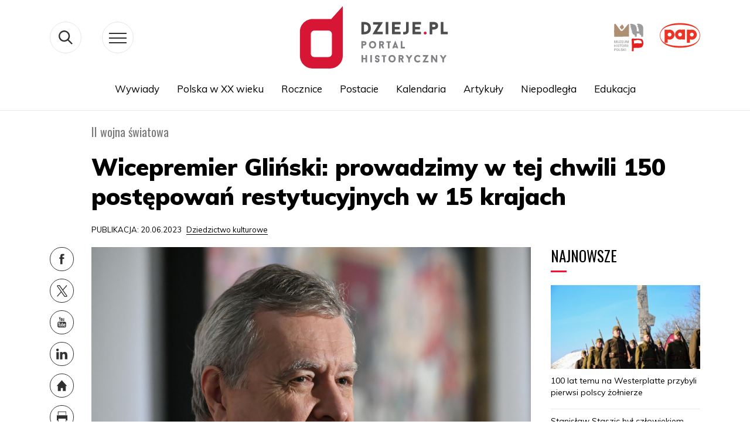

--- FILE ---
content_type: text/css
request_url: https://dzieje.pl/sites/default/files/css/css_Y4H_4BqmgyCtG7E7YdseTs2qvy9C34c51kBamDdgark.css
body_size: 99
content:
body,input,textarea,select{color:#000;background:none;}.two-sidebars,.sidebar-first,.sidebar-second,body{width:640px;}#sidebar-first,#sidebar-second,.navigation,#toolbar,.site-footer,.tabs,.shortcut-action{display:none;}.one-sidebar .main-content,.two-sidebars .main-content{width:100%;}.featured-bottom{width:960px;margin:0;padding:0;border:none;}.featured-bottom-first,.featured-bottom-second,.featured-bottom-third{width:250px;}#comments .title,#comments form,.comment-forbidden{display:none;}
